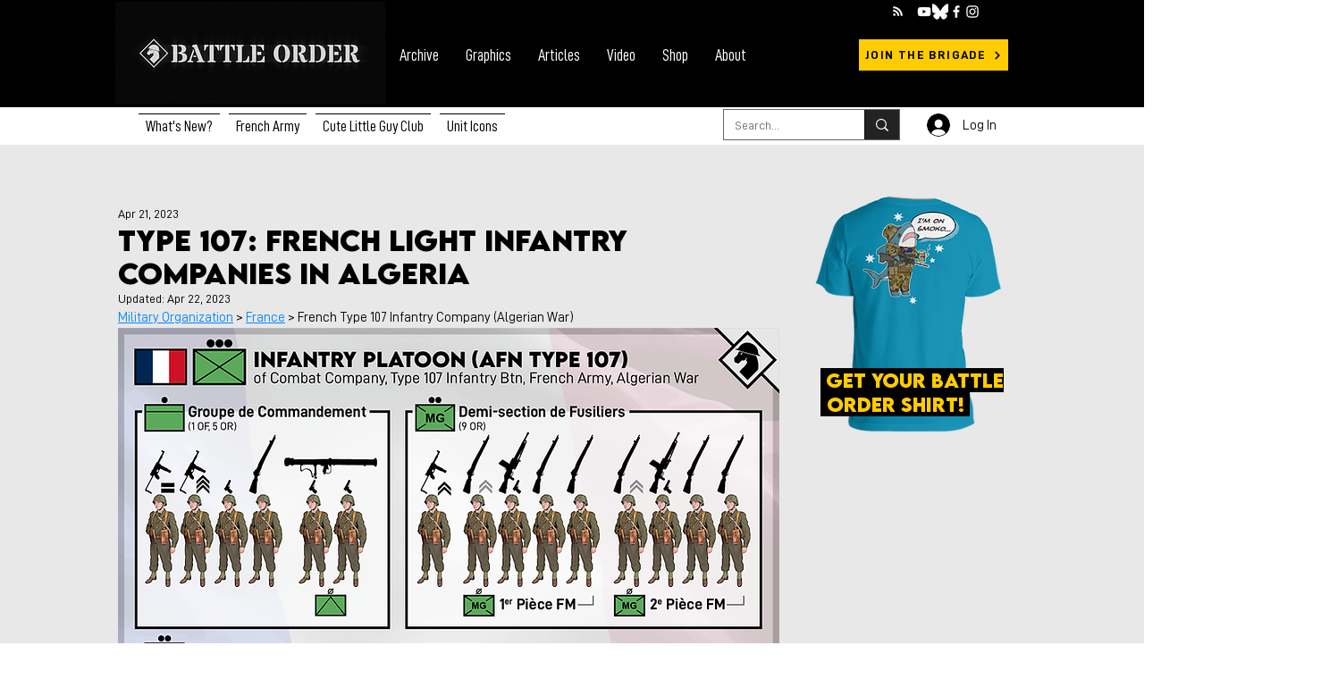

--- FILE ---
content_type: text/html; charset=utf-8
request_url: https://www.google.com/recaptcha/api2/aframe
body_size: 269
content:
<!DOCTYPE HTML><html><head><meta http-equiv="content-type" content="text/html; charset=UTF-8"></head><body><script nonce="WUmVlVGsMWGBpUwxToCxLw">/** Anti-fraud and anti-abuse applications only. See google.com/recaptcha */ try{var clients={'sodar':'https://pagead2.googlesyndication.com/pagead/sodar?'};window.addEventListener("message",function(a){try{if(a.source===window.parent){var b=JSON.parse(a.data);var c=clients[b['id']];if(c){var d=document.createElement('img');d.src=c+b['params']+'&rc='+(localStorage.getItem("rc::a")?sessionStorage.getItem("rc::b"):"");window.document.body.appendChild(d);sessionStorage.setItem("rc::e",parseInt(sessionStorage.getItem("rc::e")||0)+1);localStorage.setItem("rc::h",'1768796413420');}}}catch(b){}});window.parent.postMessage("_grecaptcha_ready", "*");}catch(b){}</script></body></html>